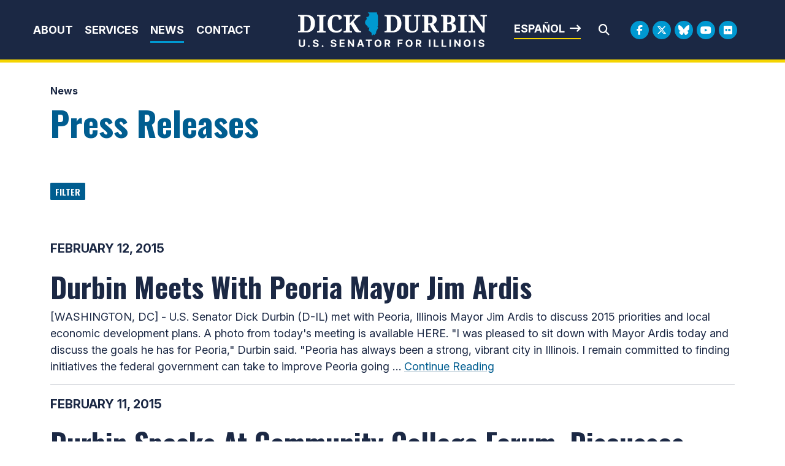

--- FILE ---
content_type: text/html;charset=UTF-8
request_url: https://www.durbin.senate.gov/newsroom/press-releases?PageNum_rs=370
body_size: 21148
content:

	
	
	
	
	
	
	
	
	


	


    
	

		
		

		



		
		
			 
		    	
			
		
		

		
		

		

		
		

		 
		 
		 	
		 
                

                    

		
        
		

		
			

			
		

		
		

		
		

		

		
    
	   










 
 
 
 


 
 



	



	



	








	











	


	


	




	









	
	

	
	






	
	
	

















<!DOCTYPE html>
<!--[if lt IE 7 ]><html lang="en" class="no-js ie ie6"> <![endif]-->
<!--[if IE 7 ]><html lang="en" class="no-js ie ie7"> <![endif]-->
<!--[if IE 8 ]><html lang="en" class="no-js ie ie8"> <![endif]-->
<!--[if IE 9 ]><html lang="en" class="no-js ie ie9"> <![endif]-->
<!--[if IE 10 ]><html lang="en" class="no-js ie ie10"> <![endif]-->
<!--[if IE 11 ]><html lang="en" class="no-js ie ie11"> <![endif]-->
<!--[if gt IE 11]><html lang="en" class="no-js ie"> <![endif]-->
<!--[if !(IE) ]><!-->
<html lang="en" class="no-js">
<!--<![endif]-->

	<head>
		<meta charset="UTF-8">
		<meta http-equiv="X-UA-Compatible" content="IE=edge,chrome=1">


		<meta name="viewport" content="width=device-width, initial-scale=1.0">

		

		
		

		<title>Press Releases | News | U.S. Senator Dick Durbin of Illinois</title>

		
		
			<meta name="twitter:card" content="summary_large_image" />
		

		
		
			
		
		
			
		
		
		
		<meta name="twitter:title" content="Press Releases | News | U.S. Senator Dick Durbin of Illinois" />
		


		
		
		
		

		


		
		
			
			

			
		

		

		
			<meta property="og:url" content="https://www.durbin.senate.gov/newsroom/press-releases" />
		

		
		
			<meta property="og:image" content="https://www.durbin.senate.gov/themes/durbin/images/sharelogo.jpg" />
			<meta name="twitter:image" content="https://www.durbin.senate.gov/themes/durbin/images/sharelogo.jpg" />
		

		
			
		
		
		
			<meta property="og:title" content="Press Releases | U.S. Senator Dick Durbin of Illinois" />
			

		
			<meta property="og:description" content="The Official U.S. Senate website of Dick Durbin" />
			<meta name="twitter:description" content="The Official U.S. Senate website of Dick Durbin" />
		

		
		

		
	

	
		<link href="https://www.durbin.senate.gov/themes/durbin/images/favicon.ico" rel="Icon" type="image/x-icon"/>


<script src="/themes/default_v7/scripts/jquery.min.js"></script>
<script src="/themes/default_v7/includes/bootstrap/js/bootstrap.bundle.min.js"></script>
<script src="/themes/default_v7/scripts/jquery.html5-placeholder-shim.js"></script>



	<link rel="stylesheet" href="/themes/default_v7/includes/bootstrap/css/bootstrap.min.css">
	<link rel="stylesheet" href="/themes/default_v7/scripts/font-awesome/css/all.min.css">


		
		
				<link rel="stylesheet" href="/themes/durbin/styles/common.css?cachebuster=1739309436">
		





		<!--[if lte IE 6]>
			<link rel="stylesheet" href="http://universal-ie6-css.googlecode.com/files/ie6.1.1.css" media="screen, projection">
		<![endif]-->

		
		

		
		

		
		
		

		

	



	<link rel="preconnect" href="https://fonts.googleapis.com">
<link rel="preconnect" href="https://fonts.gstatic.com" crossorigin>
<link href="https://fonts.googleapis.com/css2?family=Inter:ital,opsz,wght@0,14..32,100..900;1,14..32,100..900&family=Noto+Serif:ital,wght@0,100..900;1,100..900&family=Oswald:wght@200..700&display=swap" rel="stylesheet">

<script src="https://cdnjs.cloudflare.com/ajax/libs/gsap/3.11.5/gsap.min.js"></script>
<script src="https://cdnjs.cloudflare.com/ajax/libs/gsap/3.11.5/ScrollTrigger.min.js"></script>



<script type="text/javascript">
        function googleTranslateElementInit() {
            new google.translate.TranslateElement({pageLanguage: 'en'}, 'google_translate_element');
        }
    </script>
    <script src="https://translate.google.com/translate_a/element.js?cb=googleTranslateElementInit"></script>







	


	

	

	




    



	


		

		

		



	
	



</head>
<body  id="newsroom" class="senatorx bg4  newsroom ">
<a href="#aria-skip-nav" class="sr-only">Skip to content</a>




	


	


<!--googleoff: all-->

	<div class="modal fade" id="NavMobileModal">
	  <div class="modal-dialog modal-lg">
		<div class="modal-content">
			<div class="modal-header">
				<a  class="close rounded-circle shadow-sm" data-bs-dismiss="modal"><span aria-hidden="true"><i class="fas fa-times"></i></span><span class="sr-only">Close</span></a>
			  </div>
		  <div class="modal-body">
		   <ul class="nav nav-pills flex-column text-center" id="modal-nav">
			   
				
					<li  class="nav-item home">
						<a href="/">Home</a>
					</li>
				
					
						
						
						
						
						
							
							
							
							
						
						
							
								
							
							
							
								
							
								
							
								
							
								
							
							
						
				
					<li class="nav-item dropdown no-descriptions">  
					<span class="topnavitems">
						<a href="https://www.durbin.senate.gov/about" >About</a>
						<a alt="Toggle for About" class="btn btn-toggle-dropdown" aria-expanded="false" data-bs-toggle="dropdown" data-bs-target="#nav42F5F5FC-4040-F985-52CD-26CBD5B79056"><i class="fa-solid fa-circle-plus"></i></a>
					</span>
						
							
								

		
		
			
			
			
			
			
				
					
						<ul class="dropdown-menu collapse" id="nav42F5F5FC-4040-F985-52CD-26CBD5B79056" data-bs-parent="#modal-nav">
					
					
					
					
						
						
						
						
						
						
								
								
						
						<li class="">
							
							<a href="https://www.durbin.senate.gov/about-dick-durbin">About Dick Durbin </a>
							

		
		
			
			
			
			
			
		

		

		
						</li>
					
					
						
						
						
						
						
						
								
								
						
						<li class="">
							
							<a href="https://www.durbin.senate.gov/about/committees-assignments">Committee Assignments </a>
							

		
		
			
			
			
			
			
		

		

		
						</li>
					
					
						
						
						
						
						
						
								
								
						
						<li class="">
							
							<a href="https://www.durbin.senate.gov/about/illinois">About Illinois </a>
							

		
		
			
			
			
			
			
		

		

		
						</li>
					
					
						
						
						
						
						
						
								
								
						
						<li class="">
							
							<a href="https://www.durbin.senate.gov/issues-landing">Issues </a>
							

		
		
			
			
			
			
			
		

		

		
						</li>
					

					
						</ul>
					
				
			
		

		

		
	
							
						
					</li>
					
				
					
						
						
						
						
						
							
							
							
							
						
						
							
								
							
							
							
								
									
									
							
						
				
					<li class="nav-item dropdown ">  
					<span class="topnavitems">
						<a href="https://www.durbin.senate.gov/help/" >Services</a>
						<a alt="Toggle for Services" class="btn btn-toggle-dropdown" aria-expanded="false" data-bs-toggle="dropdown" data-bs-target="#nav43191D77-4040-F985-52CD-E657F9F39B3B"><i class="fa-solid fa-circle-plus"></i></a>
					</span>
						
							
								

		
		
			
			
			
			
			
				
					
						<ul class="dropdown-menu collapse" id="nav43191D77-4040-F985-52CD-E657F9F39B3B" data-bs-parent="#modal-nav">
					
					
					
					
						
						
						
						
						
						
								
								
						
						<li class="">
							
							<a href="https://www.durbin.senate.gov/help/services">Federal Agency Assistance </a>
							

		
		
			
			
			
			
			
		

		

		
						</li>
					
					
						
						
						
						
						
						
								
								
						
						<li class="">
							
							<a href="https://www.durbin.senate.gov/help/scheduling-requests">Scheduling Request </a>
							

		
		
			
			
			
			
			
		

		

		
						</li>
					
					
						
						
						
						
						
						
								
								
						
						<li class="">
							
							<a href="https://www.durbin.senate.gov/help/academy/">Academy Nominations </a>
							

		
		
			
			
			
			
			
		

		

		
						</li>
					
					
						
						
						
						
						
						
								
								
						
						<li class="">
							
							<a href="https://www.durbin.senate.gov/help/internships">Internships </a>
							

		
		
			
			
			
			
			
		

		

		
						</li>
					
					
						
						
						
						
						
						
								
								
						
						<li class="">
							
							<a href="https://www.durbin.senate.gov/help/request-a-flag">Flag Requests </a>
							

		
		
			
			
			
			
			
		

		

		
						</li>
					
					
						
						
						
						
						
						
								
								
						
						<li class="">
							
							<a href="https://www.durbin.senate.gov/help/visiting">Visit Washington, D.C. </a>
							

		
		
			
			
			
			
			
		

		

		
						</li>
					
					
						
						
						
						
						
						
								
								
						
						<li class="">
							
							<a href="https://www.durbin.senate.gov/help/more">More </a>
							

		
		
			
			
			
			
			
		

		

		
						</li>
					
					
						
						
						
						
						
						
								
								
						
						<li class="">
							
							<a href="https://www.durbin.senate.gov/issues/fy26-congressionally-directed-spending-disclosures">FY26 Congressionally Directed Spending Disclosures </a>
							

		
		
			
			
			
			
			
		

		

		
						</li>
					

					
						</ul>
					
				
			
		

		

		
	
							
						
					</li>
					
				
					
						
						
						
							
						
						
						
							
								
							
							
							
							
						
						
							
								
							
							
							
								
							
								
							
								
							
							
						
				
					<li class="nav-item selected dropdown no-descriptions">  
					<span class="topnavitems">
						<a href="https://www.durbin.senate.gov/newsroom" >News</a>
						<a alt="Toggle for News" class="btn btn-toggle-dropdown" aria-expanded="false" data-bs-toggle="dropdown" data-bs-target="#nav866992C0-4040-F985-52CD-2B81ACE8C0D1"><i class="fa-solid fa-circle-plus"></i></a>
					</span>
						
							
								

		
		
			
			
			
			
			
				
					
						<ul class="dropdown-menu collapse" id="nav866992C0-4040-F985-52CD-2B81ACE8C0D1" data-bs-parent="#modal-nav">
					
					
					
					
						
						
						
						
						
						
								
								
						
						<li class="highlight">
							
							<a href="https://www.durbin.senate.gov/newsroom/press-releases">Press Releases </a>
							

		
		
			
			
			
			
			
		

		

		
						</li>
					
					
						
						
						
						
						
						
								
								
						
						<li class="">
							
							<a href="https://www.durbin.senate.gov/newsroom/photos">Photo Gallery </a>
							

		
		
			
			
			
			
			
		

		

		
						</li>
					
					
						
						
						
						
						
						
								
								
						
						<li class="">
							
							<a href="https://www.durbin.senate.gov/newsroom/video">Video Gallery </a>
							

		
		
			
			
			
			
			
		

		

		
						</li>
					

					
						</ul>
					
				
			
		

		

		
	
							
						
					</li>
					
				
					
						
						
						
						
						
						
							
							
							
							
						
				
					<li class="nav-item no-descriptions">  
					<span class="topnavitems">
						<a href="https://www.durbin.senate.gov/contact/" >Contact</a>
						<a alt="Toggle for Contact" class="btn btn-toggle-dropdown" aria-expanded="false" data-bs-toggle="dropdown" data-bs-target="#nav96AC3827-4040-F985-52CD-D5B6C988CE02"><i class="fa-solid fa-circle-plus"></i></a>
					</span>
						
					</li>
					
				
					
				
					
				
					
				
					
				
					
				
				
			</ul>
		  </div>
		</div>
	  </div>
	</div>

	<script>
		document.addEventListener('DOMContentLoaded', function () {
			var toggleButtons = document.querySelectorAll('.btn-toggle-dropdown');
		
			toggleButtons.forEach(function(toggleButton) {
				var dropdownMenuId = toggleButton.getAttribute('data-bs-target');
				var dropdownMenu = document.querySelector(dropdownMenuId);
		
				toggleButton.addEventListener('click', function () {
					var isExpanded = toggleButton.getAttribute('aria-expanded') === 'true';
					toggleButton.setAttribute('aria-expanded', !isExpanded);
					toggleButton.querySelector('i').className = isExpanded ? 'fa-solid fa-circle-plus' : 'fa-solid fa-circle-minus';
					$(dropdownMenu).collapse('toggle'); // Use Bootstrap's collapse plugin
				});
			});

		});
		</script>
	
	
	<div class="modal fade" id="SearchModal">
	
		<div class="modal-dialog modal-lg">
			<div class="modal-content">
				<div class="modal-header">
					<a  class="close rounded-circle shadow-sm" data-bs-dismiss="modal"><span aria-hidden="true"><i class="fas fa-times"></i></span><span class="sr-only">Close</span></a>
				  </div>
			
				<div class="modal-body">
					<div id="searchpopup">
						
						
						
						
						
						
						
						
						
						
						
						
						
						
						
						
						
						
						
						
						
						
						
						
						
						
						
						
						
						
						
						<form aria-label="search field" id="sitesearchmodal" role="search" method="get" action="/search" class="pull-right form-inline">
							<label for="search-fieldmodal" style="text-indent:-9000px;display:none;">Mobile Site Search</label>
							<input type="search" id="search-fieldmodal" name="q" placeholder="Search">
							<input type="hidden" name="access" value="p" />
							<input type="hidden" name="as_dt" value="i" />
							<input type="hidden" name="as_epq" value="" />
							<input type="hidden" name="as_eq" value="" />
							<input type="hidden" name="as_lq" value="" />
							<input type="hidden" name="as_occt" value="any" />
							<input type="hidden" name="as_oq" value="" />
							<input type="hidden" name="as_q" value="" />
							<input type="hidden" name="as_sitesearch" value="" />
							<input type="hidden" name="client" value="" />
							<input type="hidden" name="sntsp" value="0" />
							<input type="hidden" name="filter" value="0" />
							<input type="hidden" name="getfields" value="" />
							<input type="hidden" name="lr" value="" />
							<input type="hidden" name="num" value="15" />
							<input type="hidden" name="numgm" value="3" />
							<input type="hidden" name="oe" value="UTF8" />
							<input type="hidden" name="output" value="xml_no_dtd" />
							<input type="hidden" name="partialfields" value="" />
							<input type="hidden" name="proxycustom" value="" />
							<input type="hidden" name="proxyreload" value="0" />
							<input type="hidden" name="proxystylesheet" value="default_frontend" />
							<input type="hidden" name="requiredfields" value="" />
							<input type="hidden" name="sitesearch" value="" />
							<input type="hidden" name="sort" value="date:D:S:d1" />
							<input type="hidden" name="start" value="0" />
							<input type="hidden" name="ud" value="1" />
							<button aria-label="search" type="submit"><span class="search">SEARCH</span></button>
						</form>
					</div>
				</div>
			</div>
		</div>
	</div>







	<div id="header" class="interior">

		<div id="siteheader">
				<div  class="header-holder">
			
					<div class="header-nav-holder">
						<div class="nav-hold right-slide-search inline-item">
							<!--googleoff: all-->





<div class="navbar">
		<nav aria-label="Main Desktop Menu">
       <ul class="nav nav-pills nav-justified hidden-xs hidden-sm hidden-xxs" id="main-nav">
       	
				
				
					
						
						
						
						
						
							
							
							
							
						
						
							
								
							
							
							
								
							
								
							
								
							
								
							
							
						
					<li class="dropdown no-descriptions">  <a href="https://www.durbin.senate.gov/about" >About</a>
						
							
								

		
		
			
			
			
			
			
				
					
						<ul class="dropdown-menu collapse" id="nav42F5F5FC-4040-F985-52CD-26CBD5B79056" data-bs-parent="#modal-nav">
					
					
					
					
						
						
						
						
						
						
								
								
						
						<li class="">
							
							<a href="https://www.durbin.senate.gov/about-dick-durbin">About Dick Durbin </a>
							

		
		
			
			
			
			
			
		

		

		
						</li>
					
					
						
						
						
						
						
						
								
								
						
						<li class="">
							
							<a href="https://www.durbin.senate.gov/about/committees-assignments">Committee Assignments </a>
							

		
		
			
			
			
			
			
		

		

		
						</li>
					
					
						
						
						
						
						
						
								
								
						
						<li class="">
							
							<a href="https://www.durbin.senate.gov/about/illinois">About Illinois </a>
							

		
		
			
			
			
			
			
		

		

		
						</li>
					
					
						
						
						
						
						
						
								
								
						
						<li class="">
							
							<a href="https://www.durbin.senate.gov/issues-landing">Issues </a>
							

		
		
			
			
			
			
			
		

		

		
						</li>
					

					
						</ul>
					
				
			
		

		

		
	
							
						
					</li>
					
				
					
						
						
						
						
						
							
							
							
							
						
						
							
								
							
							
							
								
									
									
							
						
					<li class="dropdown multiple-descriptions">  <a href="https://www.durbin.senate.gov/help/" >Services</a>
						
							
								

		
		
			
			
			
			
			
				
					
						<ul class="dropdown-menu collapse" id="nav43191D77-4040-F985-52CD-E657F9F39B3B" data-bs-parent="#modal-nav">
					
					
					
					
						
						
						
						
						
						
								
								
						
						<li class="">
							
							<a href="https://www.durbin.senate.gov/help/services">Federal Agency Assistance </a>
							

		
		
			
			
			
			
			
		

		

		
						</li>
					
					
						
						
						
						
						
						
								
								
						
						<li class="">
							
							<a href="https://www.durbin.senate.gov/help/scheduling-requests">Scheduling Request </a>
							

		
		
			
			
			
			
			
		

		

		
						</li>
					
					
						
						
						
						
						
						
								
								
						
						<li class="">
							
							<a href="https://www.durbin.senate.gov/help/academy/">Academy Nominations </a>
							

		
		
			
			
			
			
			
		

		

		
						</li>
					
					
						
						
						
						
						
						
								
								
						
						<li class="">
							
							<a href="https://www.durbin.senate.gov/help/internships">Internships </a>
							

		
		
			
			
			
			
			
		

		

		
						</li>
					
					
						
						
						
						
						
						
								
								
						
						<li class="">
							
							<a href="https://www.durbin.senate.gov/help/request-a-flag">Flag Requests </a>
							

		
		
			
			
			
			
			
		

		

		
						</li>
					
					
						
						
						
						
						
						
								
								
						
						<li class="">
							
							<a href="https://www.durbin.senate.gov/help/visiting">Visit Washington, D.C. </a>
							

		
		
			
			
			
			
			
		

		

		
						</li>
					
					
						
						
						
						
						
						
								
								
						
						<li class="">
							
							<a href="https://www.durbin.senate.gov/help/more">More </a>
							

		
		
			
			
			
			
			
		

		

		
						</li>
					
					
						
						
						
						
						
						
								
								
						
						<li class="">
							
							<a href="https://www.durbin.senate.gov/issues/fy26-congressionally-directed-spending-disclosures">FY26 Congressionally Directed Spending Disclosures </a>
							

		
		
			
			
			
			
			
		

		

		
						</li>
					

					
						</ul>
					
				
			
		

		

		
	
							
						
					</li>
					
				
					
						
						
						
							
						
						
						
							
								
							
							
							
							
						
						
							
								
							
							
							
								
							
								
							
								
							
							
						
					<li class="selected dropdown no-descriptions">  <a href="https://www.durbin.senate.gov/newsroom" >News</a>
						
							
								

		
		
			
			
			
			
			
				
					
						<ul class="dropdown-menu collapse" id="nav866992C0-4040-F985-52CD-2B81ACE8C0D1" data-bs-parent="#modal-nav">
					
					
					
					
						
						
						
						
						
						
								
								
						
						<li class="highlight">
							
							<a href="https://www.durbin.senate.gov/newsroom/press-releases">Press Releases </a>
							

		
		
			
			
			
			
			
		

		

		
						</li>
					
					
						
						
						
						
						
						
								
								
						
						<li class="">
							
							<a href="https://www.durbin.senate.gov/newsroom/photos">Photo Gallery </a>
							

		
		
			
			
			
			
			
		

		

		
						</li>
					
					
						
						
						
						
						
						
								
								
						
						<li class="">
							
							<a href="https://www.durbin.senate.gov/newsroom/video">Video Gallery </a>
							

		
		
			
			
			
			
			
		

		

		
						</li>
					

					
						</ul>
					
				
			
		

		

		
	
							
						
					</li>
					
				
					
						
						
						
						
						
						
							
							
							
							
						
					<li class="no-descriptions">  <a href="https://www.durbin.senate.gov/contact/" >Contact</a>
						
					</li>
					
				
					
				
					
				
					
				
					
				
					
				
				
			</ul>
		</nav>

		
		<a class="togglemenu hidden-md hidden-lg" data-bs-toggle="modal" data-bs-target="#NavMobileModal">

			<i class="fas fa-bars"></i>
			<span class="hidden">MENU</span>

		</a>
	</div>

<!--googleon: all-->

						</div>

						<div class="logo-holder">
							<a href = "/" class = "logo-hold top-left inline-item" >
								<h1 class="sr-only">Senator Dick Durbin</h1>
								<img alt="Header internal site logo" id="homelogo" class = "top-logo" src = "/themes/durbin/images/logo.svg">
							</a>
						</div>
							
						<div class="right-holder">
							<div class="esbutton">
								<a href="#" id="translateButton" class="textarrow spanish" onclick="translatePage()">Español</a>
							</div>
							<div class = "searchbar">
								<a class="srchbutton hidden-xs hidden-sm hidden-xxs">
    <i class="searchbutton fas fa-search"></i>
</a>
<a class="srchbuttonmodal hidden-md hidden-lg" data-bs-toggle="modal" data-bs-target="#SearchModal">
    <i class="fas fa-search"></i>
    <span class="hidden">Modal Search Button</span>
</a>
<div id="search">
    
    
    
    
    
    
    
    
    
    
    
    
    
    
    
    
    
    
    
    
    
    
    
    
    
    
    
    
    
    
    
    <form id="sitesearch" role="search" method="get" action="/search" class="form-inline">
        <label for="search-field" style="text-indent:-9000px;">Mobile Site Search</label>
        <input type="search" id="search-field" name="q" placeholder="Search">
        <input type="hidden" name="access" value="p" />
        <input type="hidden" name="as_dt" value="i" />
        <input type="hidden" name="as_epq" value="" />
        <input type="hidden" name="as_eq" value="" />
        <input type="hidden" name="as_lq" value="" />
        <input type="hidden" name="as_occt" value="any" />
        <input type="hidden" name="as_oq" value="" />
        <input type="hidden" name="as_q" value="" />
        <input type="hidden" name="as_sitesearch" value="" />
        <input type="hidden" name="client" value="" />
        <input type="hidden" name="sntsp" value="0" />
        <input type="hidden" name="filter" value="0" />
        <input type="hidden" name="getfields" value="" />
        <input type="hidden" name="lr" value="" />
        <input type="hidden" name="num" value="15" />
        <input type="hidden" name="numgm" value="3" />
        <input type="hidden" name="oe" value="UTF8" />
        <input type="hidden" name="output" value="xml_no_dtd" />
        <input type="hidden" name="partialfields" value="" />
        <input type="hidden" name="proxycustom" value="" />
        <input type="hidden" name="proxyreload" value="0" />
        <input type="hidden" name="proxystylesheet" value="default_frontend" />
        <input type="hidden" name="requiredfields" value="" />
        <input type="hidden" name="sitesearch" value="" />
        <input type="hidden" name="sort" value="date:D:S:d1" />
        <input type="hidden" name="start" value="0" />
        <input type="hidden" name="ud" value="1" />
        <button type="submit" aria-label="Submit Search">
            <i class="fas fa-search"></i><span class="sr-only">Submit Search</span>
        </button>
        <a class="closesearch hidden-xs hidden-sm hidden-xxs">
            <i class="searchbutton fas fa-times"></i>
        </a>
    </form>
</div>
<script type="text/javascript">
    $( ".srchbutton" ).click(function(e) {

        // NOTE: sometimes the search body page has an id of search; so we specifically target the div
        $( "div#search" ).toggleClass( "showme" );

        if ($( "div#search" ).hasClass( "showme" )){
        //	$( ".nav" ).addClass('fade-out');
            $( ".togglemenu" ).fadeOut( 0 );
            $( "div#search #sitesearch #search-field").focus();
        }else{
            //$( ".nav" ).removeClass('fade-out')
            $( ".togglemenu" ).delay( 300 ).fadeIn( 300 );
        };
       
    });

    $( ".closesearch" ).click(function(e) {
        $( "div#search" ).removeClass( "showme" );
    });
</script>
							</div>
							<div class = "social__links social__links--top">
									<ul class = "social-list list-inline list-unstyled">
  <li class = "list-inline-item"><a class="facebook" aria-label="Facebook Logo" href= "https://www.facebook.com/SenatorDurbin" target = "_blank"><i class="fa-brands fa-facebook-f"></i><span class="hidden">Facebook Logo</span></a></li>
  <li class = "list-inline-item"><a class="twitter" aria-label="Twitter Logo" href= "https://twitter.com/SenatorDurbin" target = "_blank"><i class="fa-brands fa-x-twitter"></i><span class="hidden">Twitter Logo</span></a></li>
  <li class = "list-inline-item"><a class="flickr" href = "https://bsky.app/profile/durbin.senate.gov" target = "_blank"><i class="fa-brands fa-bluesky"></i></i><span class="hidden">Bluesky Logo</span></a></li>
  <li class = "list-inline-item"><a class="youtube" aria-label="Youtube Logo" href= "https://www.youtube.com/user/SenatorDurbin" target = "_blank"><i class="fa-brands fa-youtube"></i></i><span class="hidden">Youtube Logo</span></a></li>
  
   <li class = "list-inline-item"><a class="flickr" href = "https://www.flickr.com/photos/senatordurbin/" target = "_blank"><i class="fa-brands fa-flickr"></i></i><span class="hidden">Flickr Logo</span></a></li>
</ul>
							</div>
						</div>
					</div>
				</div>
		</div>
		

<div id="google_translate_element" style="display:none;"></div>
<script>
    function translatePage() {
        const selectField = document.querySelector('.goog-te-combo');
        if (selectField) {
            selectField.value = 'es'; // Replace 'es' with the desired language code (e.g., 'fr' for French)
            selectField.dispatchEvent(new Event('change'));
        }
    }
</script>
</div>


<div id="aria-skip-nav"></div>










	



	
	<div id="content" role="main">







	

	
	
		
		
	













	
	<div class="container" id="main_container">
	







<div class='breadcrumb' role='region' aria-label='Breadcrumbs' id='breadcrumb'><div class='breadcrumb__holder--list list-inline'><div class='breadcrumb__holder--listitem list-inline-item'><a href='https://www.durbin.senate.gov/'>Home</a></div><div class='breadcrumb__holder--listitem list-inline-item'><a href='https://www.durbin.senate.gov/newsroom'>News</a></div></div></div>



	




<div class="one_column row">


	
	




	

	<div class="clearfix col-md-12" id="main_column">




	





	
	








	


	
	
	<h1 class="main_page_title">Press Releases</h1>
	<div id="filterbuttons">
		<a class="btn btn-sm" id="launchfilter" data-bs-toggle="modal" data-bs-target="#filtermodal">
			<span class="glyphicon glyphicon-filter"></span> Filter
		</a>
		
	</div>




	
	<div id="sam-main" class="amend-textarea">
		
	

	

	

	
	
	
	
	
	


		
		
		
		
		
		
			
			
   			
			
		
		
		
			
			
			
	</div>





	<div class="row">
		

		<div class="col-sm-12">
			
				
				
					
					


				

				



				























	  






















  





   
   
       
       
       
       
       
       
   
       
       
       
       
       
       
   
       
       
       
       
       
       
   
       
       
       
       
       
       
   
       
       
       
       
       
       
   
       
       
       
       
       
       
   
       
       
       
       
       
       
   
       
       
       
       
       
       
   
       
       
       
       
       
       
   
       
       
       
       
       
       
   
       
       
       
       
       
       
   
       
       
       
       
       
       
   
       
       
       
       
       
       
   
       
       
       
       
       
       
   
       
       
       
       
       
       
   
       
       
       
       
       
       
   
       
       
       
       
       
       
   

  
  


  
  

  
 	      
 	     
		

		

  

   


    

	 

    

    



    

    

      


  
    
      
        
        
    
      
        
      
    
      
        
      
    
      
        
      
    
      
        
      
    
      
        
      
    
      
        
      
    
      
        
      
    
    
  










  
  

    
    
      
    
  

    









  




  
  
    
  
  
                      

    

    

    

  


					
					

						
							
							
							
							
							
							
							
							
						

					
						
						
						
						
							
						
					


				
			
			<div id="newscontent">

				<div id="press">

					
					<!-- googleoff:all -->
					

						
						<span class="date black">February 12, 2015</span>
						<h2 class="title">
							
							<a href="/newsroom/press-releases/durbin-meets-with-peoria-mayor-jim-ardis">Durbin Meets With Peoria Mayor Jim Ardis</a>
						

						</h2>
						
						
						























	  






















  





    

    
						
							
							

	



	

	

	

	 
	

	

			


		








	

	

	

	

	

	





		

		
			

		

		
		
		
		
		
		
		
		
		

		
		

        
			
		

		
		
			
		


		

		
								
									
							<p class="summary">[WASHINGTON, DC] - U.S. Senator Dick Durbin (D-IL) met with Peoria, Illinois Mayor Jim Ardis to discuss 2015 priorities and local economic development plans. A photo from today's meeting is available HERE.

"I was pleased to sit down with Mayor Ardis today and discuss the goals he has for Peoria," Durbin said. "Peoria has always been a strong, vibrant city in Illinois. I remain committed to finding initiatives the federal government can take to improve Peoria going &hellip;&nbsp;<a href="/newsroom/press-releases/durbin-meets-with-peoria-mayor-jim-ardis">Continue&nbsp;Reading</a></p>
						

					

						

							<hr>
						
						<span class="date black">February 11, 2015</span>
						<h2 class="title">
							
							<a href="/newsroom/press-releases/durbin-speaks-at-community-college-forum-discusses-student-loan-debt-for-profit-colleges-and-affordable-textbooks">Durbin Speaks At Community College Forum, Discusses Student Loan Debt, For-Profit Colleges, And Affordable Textbooks</a>
						

						</h2>
						
						
						























	  






















  





    

    
						
							
							

	



	

	

	

	 
	

	

			


		








	

	

	

	

	

	





		

		
			

		

		
		
		
		
		
		
		
		
		

		
		

        
			
		

		
		
			
		


		

		
								
									
							<p class="summary">[WASHINGTON, DC] - U.S. Senator Dick Durbin (D-IL) today spoke to leaders from community colleges around the country who were in Washington, D.C. for the Association of Community College Trustees annual national legislative summit. Durbin discussed higher education issues including student loan debt, for-profit college oversight, and affordable textbooks. A photo from the meeting is available HERE.
"If we expect our economy to grow, a generation of students cannot be saddled with crushing &hellip;&nbsp;<a href="/newsroom/press-releases/durbin-speaks-at-community-college-forum-discusses-student-loan-debt-for-profit-colleges-and-affordable-textbooks">Continue&nbsp;Reading</a></p>
						

					

						

							<hr>
						
						<span class="date black">February 11, 2015</span>
						<h2 class="title">
							
							<a href="/newsroom/press-releases/durbin-launches-new-and-improved-website">Durbin Launches New And Improved Website</a>
						

						</h2>
						
						
						























	  






















  





    

    
						
							
							

	



	

	

	

	 
	

	

			


		








	

	

	

	

	

	





		

		
			

		

		
		
		
		
		
		
		
		
		

		
		

        
			
		

		
		
			
		


		

		
								
									
							<p class="summary">[WASHINGTON, D.C] - U.S. Senator Dick Durbin (D-IL) announced today that he has launched a new, upgraded website which will be more user-friendly and expand services to Illinois constituents. In addition to many new features, the new site was built with dynamic page re-sizing software which will improve viewing experiences for people using a mobile device. The web address for the new site is durbin.senate.gov. 

"Our new and improved website will make it even easier for Illinoisans to &hellip;&nbsp;<a href="/newsroom/press-releases/durbin-launches-new-and-improved-website">Continue&nbsp;Reading</a></p>
						

					

						

							<hr>
						
						<span class="date black">February 11, 2015</span>
						<h2 class="title">
							
							<a href="/newsroom/press-releases/durbin-calls-on-epa-to-move-quickly-on-renewable-fuel-standard-proposal">Durbin Calls On EPA To Move Quickly On Renewable Fuel Standard Proposal</a>
						

						</h2>
						
						
						























	  






















  





    

    
						
							
							

	



	

	

	

	 
	

	

			


		








	

	

	

	

	

	





		

		
			

		

		
		
		
		
		
		
		
		
		

		
		

        
			
		

		
		
			
		


		

		
								
									
							<p class="summary">[WASHINGTON, D.C.] - Following a meeting with leading biofuels coalition Fuels America, U.S. Senators Dick Durbin (D-IL) called on the U.S. Environmental Protection Agency (EPA) to move expeditiously in setting production levels under the Renewable Fuel Standard (RFS) for 2014, and to move ahead on these levels for 2015 and 2016. A photo of today's meeting will be available shortly here.

Earlier this week, Durbin joined a bipartisan group of 32 Senators in pressing the EPA to live up to its &hellip;&nbsp;<a href="/newsroom/press-releases/durbin-calls-on-epa-to-move-quickly-on-renewable-fuel-standard-proposal">Continue&nbsp;Reading</a></p>
						

					

						

							<hr>
						
						<span class="date black">February 11, 2015</span>
						<h2 class="title">
							
							<a href="/newsroom/press-releases/durbin-blumenthal-reed-brown-introduce-legislation-to-close-tobacco-tax-loopholes">Durbin, Blumenthal, Reed, Brown Introduce Legislation To Close Tobacco Tax Loopholes</a>
						

						</h2>
						
						
						























	  






















  





    

    
						
							
							

	



	

	

	

	 
	

	

			


		








	

	

	

	

	

	





		

		
			

		

		
		
		
		
		
		
		
		
		

		
		

        
			
		

		
		
			
		


		

		
								
									
							<p class="summary">[WASHINGTON, D.C.] - U.S. Senator Dick Durbin (D-IL) was joined today by Senators Richard Blumenthal (D-CT), Jack Reed (D-RI), and Sherrod Brown (D-OH) in introducing the Tobacco Tax Equity Act to close loopholes in the tax code that have been exploited by the tobacco industry to avoid regulation and paying taxes for their products. This legislation would establish tax parity across all tobacco products, including new products determined to be a tobacco product by the U.S. Food and Drug &hellip;&nbsp;<a href="/newsroom/press-releases/durbin-blumenthal-reed-brown-introduce-legislation-to-close-tobacco-tax-loopholes">Continue&nbsp;Reading</a></p>
						

					

						

							<hr>
						
						<span class="date black">February 11, 2015</span>
						<h2 class="title">
							
							<a href="/newsroom/press-releases/durbin-its-only-right-pullman-be-preserved-and-honored-as-part-of-our-national-park-system">Durbin: It's Only Right Pullman Be Preserved And Honored As Part Of Our National Park System</a>
						

						</h2>
						
						
						























	  






















  





    

    
						
							
							

	



	

	

	

	 
	

	

			


		








	

	

	

	

	

	





		

		
			

		

		
		
		
		
		
		
		
		
		

		
		

        
			
		

		
		
			
		


		

		
								
									
							<p class="summary">[WASHINGTON, DC] - U.S. Senator Dick Durbin (D-IL) today spoke on the floor of the U.S. Senate regarding news that President Obama will designate a portion of Chicago's Pullman Historic District as a National Monument, making it a unit of the National Park System. Durbin, Sen. Mark Kirk (R-IL) and U.S. Representative Robin Kelly (D-IL) have been working together to secure national park status for the architecturally unique neighborhood which played important roles in America's railroad, &hellip;&nbsp;<a href="/newsroom/press-releases/durbin-its-only-right-pullman-be-preserved-and-honored-as-part-of-our-national-park-system">Continue&nbsp;Reading</a></p>
						

					

						

							<hr>
						
						<span class="date black">February 10, 2015</span>
						<h2 class="title">
							
							<a href="/newsroom/press-releases/durbin-meets-with-leaders-from-illinois-community-colleges-to-discuss-higher-education-issues">Durbin Meets With Leaders From Illinois Community Colleges To Discuss Higher Education Issues</a>
						

						</h2>
						
						
						























	  






















  





    

    
						
							
							

	



	

	

	

	 
	

	

			


		








	

	

	

	

	

	





		

		
			

		

		
		
		
		
		
		
		
		
		

		
		

        
			
		

		
		
			
		


		

		
								
									
							<p class="summary">[WASHINGTON, DC] - U.S. Senator Dick Durbin (D-IL) today with leaders from Illinois community colleges to discuss higher education issues including for-profit college oversight, the President's community college tuition proposal, and the overall state of Illinois' community colleges. U.S. Senator Mark Kirk (R-IL) also attended today's meeting. A photo is available HERE.
"After high school, while a student is deciding what to do next, the local community college is often a great place to &hellip;&nbsp;<a href="/newsroom/press-releases/durbin-meets-with-leaders-from-illinois-community-colleges-to-discuss-higher-education-issues">Continue&nbsp;Reading</a></p>
						

					

						

							<hr>
						
						<span class="date black">February 10, 2015</span>
						<h2 class="title">
							
							<a href="/newsroom/press-releases/durbin-announces-a-more-than-273-million-investment-in-chicagoland-health-care-programs-community-health-centers">Durbin Announces A More Than $27.3 Million Investment In Chicagoland Health Care Programs, Community Health Centers</a>
						

						</h2>
						
						
						























	  






















  





    

    
						
							
							

	



	

	

	

	 
	

	

			


		








	

	

	

	

	

	





		

		
			

		

		
		
		
		
		
		
		
		
		

		
		

        
			
		

		
		
			
		


		

		
								
									
							<p class="summary">[WASHINGTON, D.C.] - U.S. Senator Dick Durbin (D-IL) announced today that the U.S. Department of Health and Human Services (HHS) has awarded a total of $27,319,481 in grants to support the establishment or enhancement of several health care programs at health departments and community health centers in Chicago and Aurora, Illinois.

"Community health centers are a valuable resource for families in both rural and urban medically underserved areas. Today's funding is an important investment &hellip;&nbsp;<a href="/newsroom/press-releases/durbin-announces-a-more-than-273-million-investment-in-chicagoland-health-care-programs-community-health-centers">Continue&nbsp;Reading</a></p>
						

					

						

							<hr>
						
						<span class="date black">February 10, 2015</span>
						<h2 class="title">
							
							<a href="/newsroom/press-releases/durbin-statement-on-the-death-of-alderman-joann-thompson">Durbin Statement On The Death Of Alderman JoAnn Thompson</a>
						

						</h2>
						
						
						























	  






















  





    

    
						
							
							

	



	

	

	

	 
	

	

			


		








	

	

	

	

	

	





		

		
			

		

		
		
		
		
		
		
		
		
		

		
		

        
			
		

		
		
			
		


		

		
								
									
							<p class="summary">[WASHINGTON, D.C.] - U.S. Senator Dick Durbin (D-IL) today made the following statement after learning of the death of Alderman JoAnn Thompson.

"Today, Chicago lost a dedicated public servant. Alderman Thompson was a charismatic fixture in Chicago politics and a determined advocate for the Englewood neighborhood. She saw potential in every corner of her community and worked to create opportunities and enrich the lives of others. I am thankful to have worked with JoAnn. Loretta and I &hellip;&nbsp;<a href="/newsroom/press-releases/durbin-statement-on-the-death-of-alderman-joann-thompson">Continue&nbsp;Reading</a></p>
						

					

						

							<hr>
						
						<span class="date black">February 10, 2015</span>
						<h2 class="title">
							
							<a href="/newsroom/press-releases/durbin-kirk-kelly-celebrate-news-that-pullman-historical-district-will-become-park-of-the-national-park-system">Durbin, Kirk, Kelly Celebrate News That Pullman Historical District Will Become Park Of The National Park System</a>
						

						</h2>
						
						
						























	  






















  





    

    
						
							
							

	



	

	

	

	 
	

	

			


		








	

	

	

	

	

	





		

		
			

		

		
		
		
		
		
		
		
		
		

		
		

        
			
		

		
		
			
		


		

		
								
									
							<p class="summary">[WASHINGTON, DC] - U.S. Senators Dick Durbin (D-IL) and Mark Kirk (R-IL) and U.S. Representative Robin Kelly (D-IL) today celebrated the news that President Obama will designate a portion of Chicago's Pullman Historic District as a National Monument, making it a unit of the National Park System. The Illinois members have been working together to secure national park status for the architecturally unique neighborhood which played important roles in America's railroad, industrial and labor &hellip;&nbsp;<a href="/newsroom/press-releases/durbin-kirk-kelly-celebrate-news-that-pullman-historical-district-will-become-park-of-the-national-park-system">Continue&nbsp;Reading</a></p>
						

					

						

							<hr>
						
						<span class="date black">February 10, 2015</span>
						<h2 class="title">
							
							<a href="/newsroom/press-releases/durbin-kirk-foster-lipinski-argonne-to-receive-29-million-grant-to-help-mass-transit-systems-prepare-for-and-respond-to-emergency-events">Durbin, Kirk, Foster, Lipinski: Argonne To Receive $2.9 Million Grant To Help Mass Transit Systems Prepare For & Respond To Emergency Events</a>
						

						</h2>
						
						
						























	  






















  





    

    
						
							
							

	



	

	

	

	 
	

	

			


		








	

	

	

	

	

	





		

		
			

		

		
		
		
		
		
		
		
		
		

		
		

        
			
		

		
		
			
		


		

		
								
									
							<p class="summary">[WASHINGTON, D.C.] - U.S. Senators Dick Durbin (D-IL) and Senator Mark Kirk (R-IL) and U.S. Representatives Bill Foster (D-IL) and Dan Lipinski (D-IL) announced today that that the Department of Transportation has awarded Argonne National Laboratory a $2,890,600 grant to conduct research examining the capacity of mass transit systems to plan for and respond to emergency events. Argonne's proposal was developed in partnership with the Metra, Pace Suburban Bus Service, Illinois Department of &hellip;&nbsp;<a href="/newsroom/press-releases/durbin-kirk-foster-lipinski-argonne-to-receive-29-million-grant-to-help-mass-transit-systems-prepare-for-and-respond-to-emergency-events">Continue&nbsp;Reading</a></p>
						

					

						

							<hr>
						
						<span class="date black">February 10, 2015</span>
						<h2 class="title">
							
							<a href="/newsroom/press-releases/durbin-shares-story-of-daca-recipient-attending-loyola-university-chicagos-medical-school">Durbin Shares Story Of DACA Recipient Attending Loyola University Chicago's Medical School</a>
						

						</h2>
						
						
						























	  






















  





    

    
						
							
							

	



	

	

	

	 
	

	

			


		








	

	

	

	

	

	





		

		
			

		

		
		
		
		
		
		
		
		
		

		
		

        
			
		

		
		
			
		


		

		
								
									
							<p class="summary">[WASHINGTON, DC] - With just 17 days until the short-term funding bill for the Department of Homeland Security expires, U.S. Senator Dick Durbin (D-IL) came to the Senate Floor today to urge Senate Republicans to abandon efforts to play politics with the lives of young people impacted by immigration policies like Deferred Action for Childhood Arrivals (DACA). During his speech, Durbin shared the story of Johana Mejias, who is currently enrolled at Loyola University Chicago's Stritch School of &hellip;&nbsp;<a href="/newsroom/press-releases/durbin-shares-story-of-daca-recipient-attending-loyola-university-chicagos-medical-school">Continue&nbsp;Reading</a></p>
						

					

						

							<hr>
						
						<span class="date black">February 09, 2015</span>
						<h2 class="title">
							
							<a href="/newsroom/press-releases/durbin-votes-to-confirm-michael-botticelli-as-director-of-the-office-of-national-drug-control-policy">Durbin Votes To Confirm Michael Botticelli As Director Of The Office Of National Drug Control Policy</a>
						

						</h2>
						
						
						























	  






















  





    

    
						
							
							

	



	

	

	

	 
	

	

			


		








	

	

	

	

	

	





		

		
			

		

		
		
		
		
		
		
		
		
		

		
		

        
			
		

		
		
			
		


		

		
								
									
							<p class="summary">[WASHINGTON, D.C.] - U.S. Senator Dick Durbin (D-IL) today voted to confirm Michael Botticelli to be the Director of the Office of National Drug Control Policy (ONDCP). The Senate voted 92-0 to confirm him. Botticelli previously served as the Acting Director of ONDCP and has more than two decades of experience supporting Americans who have been affected by substance abuse disorders. Durbin met with Botticelli in December and a photo of that meeting is available HERE.
 
"I want to &hellip;&nbsp;<a href="/newsroom/press-releases/durbin-votes-to-confirm-michael-botticelli-as-director-of-the-office-of-national-drug-control-policy">Continue&nbsp;Reading</a></p>
						

					

						

							<hr>
						
						<span class="date black">February 09, 2015</span>
						<h2 class="title">
							
							<a href="/newsroom/press-releases/durbin-announces-nearly-24-million-in-transportation-funding-for-university-of-illinois-transit-project">Durbin Announces Nearly $2.4 Million In Transportation Funding For University of Illinois Transit Project</a>
						

						</h2>
						
						
						























	  






















  





    

    
						
							
							

	



	

	

	

	 
	

	

			


		








	

	

	

	

	

	





		

		
			

		

		
		
		
		
		
		
		
		
		

		
		

        
			
		

		
		
			
		


		

		
								
									
							<p class="summary">[WASHINGTON, D.C.] - U.S. Senator Dick Durbin (D-IL), announced today that the University of Illinois at Urbana-Champaign (UIUC) has been awarded $2,396,981 in funding through the Federal Transit Administration (FTA) to support research efforts at UIUC's Rail Transportation and Engineering Center (RailTEC) to improve rail safety and infrastructure in Champaign, Illinois.

"Illinois serves as a critical part of our national rail network," Durbin said. "The University of Illinois' &hellip;&nbsp;<a href="/newsroom/press-releases/durbin-announces-nearly-24-million-in-transportation-funding-for-university-of-illinois-transit-project">Continue&nbsp;Reading</a></p>
						

					

						

							<hr>
						
						<span class="date black">February 09, 2015</span>
						<h2 class="title">
							
							<a href="/newsroom/press-releases/durbin-portman-launch-senate-ukraine-caucus">Durbin, Portman Launch Senate Ukraine Caucus</a>
						

						</h2>
						
						
						























	  






















  





    

    
						
							
							

	



	

	

	

	 
	

	

			


		








	

	

	

	

	

	





		

		
			

		

		
		
		
		
		
		
		
		
		

		
		

        
			
		

		
		
			
		


		

		
								
									
							<p class="summary">[WASHINGTON, D.C.] - U.S. Senator Dick Durbin (D-IL) and Rob Portman (R-OH) announced the launch of the Senate Ukraine Caucus. The goal of the Caucus will be to strengthen the political, military, economic, and cultural relationship between the United States and Ukraine. The caucus will immediately focus on the need for a sustained U.S. commitment to Ukraine in the face of a Russian-backed separatist offensive. Durbin and Portman recently led a bipartisan group of 15 senators calling for the &hellip;&nbsp;<a href="/newsroom/press-releases/durbin-portman-launch-senate-ukraine-caucus">Continue&nbsp;Reading</a></p>
						

					

						

							<hr>
						
						<span class="date black">February 06, 2015</span>
						<h2 class="title">
							
							<a href="/newsroom/press-releases/durbin-meets-with-amtrak-president-and-board-chairman-to-discuss-passenger-rails-continued-growth">Durbin Meets With Amtrak President And Board Chairman To Discuss Passenger Rail's Continued Growth</a>
						

						</h2>
						
						
						























	  






















  





    

    
						
							
							

	



	

	

	

	 
	

	

			


		








	

	

	

	

	

	





		

		
			

		

		
		
		
		
		
		
		
		
		

		
		

        
			
		

		
		
			
		


		

		
								
									
							<p class="summary">[WASHINGTON, D.C.] - With Congress preparing to consider a legislation to reauthorize Amtrak, U.S. Senator Dick Durbin (D-IL) met yesterday with Amtrak President Joe Boardman and Chairman of the Board Anthony Coscia to discuss the continued growth of passenger rail service, and the importance of robust federal support for our national transportation network. A photo of today's meeting will be available here.
"This year, Congress faces a deadline on the future of our national transportation &hellip;&nbsp;<a href="/newsroom/press-releases/durbin-meets-with-amtrak-president-and-board-chairman-to-discuss-passenger-rails-continued-growth">Continue&nbsp;Reading</a></p>
						

					

						

							<hr>
						
						<span class="date black">February 05, 2015</span>
						<h2 class="title">
							
							<a href="/newsroom/press-releases/durbin-cummings-introduce-legislation-to-put-coordinated-federal-oversight-of-for-profit-college-industry-into-law">Durbin, Cummings Introduce Legislation To Put Coordinated Federal Oversight Of For-Profit College Industry Into Law</a>
						

						</h2>
						
						
						























	  






















  





    

    
						
							
							

	



	

	

	

	 
	

	

			


		








	

	

	

	

	

	





		

		
			

		

		
		
		
		
		
		
		
		
		

		
		

        
			
		

		
		
			
		


		

		
								
									
							<p class="summary">[WASHINGTON, D.C.] - Assistant Senate Democratic Leader, U.S. Senator Dick Durbin (D-IL) and U.S. Representative Elijah Cummings (D-MD), the Ranking Member of the House Committee on Oversight and Government Reform today introduced legislation that would put into law an interagency committee that is tasked with improving coordination in federal and state oversight of the for-profit college industry. 

In October, the Department of Education announced it would create an interagency oversight &hellip;&nbsp;<a href="/newsroom/press-releases/durbin-cummings-introduce-legislation-to-put-coordinated-federal-oversight-of-for-profit-college-industry-into-law">Continue&nbsp;Reading</a></p>
						

					

						

							<hr>
						
						<span class="date black">February 05, 2015</span>
						<h2 class="title">
							
							<a href="/newsroom/press-releases/durbin-discusses-illinois-law-enforcement-issues-with-atf-special-agent-in-charge-in-chicago-carl-vasilko">Durbin Discusses Illinois Law Enforcement Issues With ATF Special Agent In Charge In Chicago Carl Vasilko</a>
						

						</h2>
						
						
						























	  






















  





    

    
						
							
							

	



	

	

	

	 
	

	

			


		








	

	

	

	

	

	





		

		
			

		

		
		
		
		
		
		
		
		
		

		
		

        
			
		

		
		
			
		


		

		
								
									
							<p class="summary">[WASHINGTON, D.C.] - U.S. Senator Dick Durbin (D-IL) met with Bureau of Alcohol, Tobacco, Firearms and Explosives Special Agent In Charge of the Chicago Field Division Carl Vasilko today to discuss crime gun tracing and the ongoing law enforcement efforts of the ATF Crime Gun Intelligence Center in Chicago. A photo of today's meeting is available HERE.
 
"Solving violent gun crimes and targeting gun trafficking networks are among our highest law enforcement priorities. Today, I urged &hellip;&nbsp;<a href="/newsroom/press-releases/durbin-discusses-illinois-law-enforcement-issues-with-atf-special-agent-in-charge-in-chicago-carl-vasilko">Continue&nbsp;Reading</a></p>
						

					

						

							<hr>
						
						<span class="date black">February 03, 2015</span>
						<h2 class="title">
							
							<a href="/newsroom/press-releases/durbin-statement-on-futuregen-announcement">Durbin Statement On FutureGen Announcement</a>
						

						</h2>
						
						
						























	  






















  





    

    
						
							
							

	



	

	

	

	 
	

	

			


		








	

	

	

	

	

	





		

		
			

		

		
		
		
		
		
		
		
		
		

		
		

        
			
		

		
		
			
		


		

		
								
									
							<p class="summary">[WASHINGTON, D.C.] - U.S. Senator Dick Durbin (D-IL) today released the following statement after learning that the Department of Energy has been forced to cancel federal funding for the FutureGen project due to the FutureGen Alliance's failure to find agreement with the private partners before the expiration of the $1 billion in funding that was secured for the public-private partnership as part of the American Recovery and Reinvestment Act.
"The Secretary of Energy informed me that because &hellip;&nbsp;<a href="/newsroom/press-releases/durbin-statement-on-futuregen-announcement">Continue&nbsp;Reading</a></p>
						

					

						

							<hr>
						
						<span class="date black">February 03, 2015</span>
						<h2 class="title">
							
							<a href="/newsroom/press-releases/durbin-portman-lead-bipartisan-senators-calling-for-increased-military-assistance-to-ukraine">Durbin, Portman Lead Bipartisan Senators Calling For Increased Military Assistance To Ukraine</a>
						

						</h2>
						
						
						























	  






















  





    

    
						
							
							

	



	

	

	

	 
	

	

			


		








	

	

	

	

	

	





		

		
			

		

		
		
		
		
		
		
		
		
		

		
		

        
			
		

		
		
			
		


		

		
								
									
							<p class="summary">[WASHINGTON] - U.S. Senators Dick Durbin (D-IL), Rob Portman (R-OH), Chris Murphy (D-CT), Sherrod Brown (D-OH), John Barrasso (R-WY), Richard Blumenthal (D-CT), John McCain (R-AZ), Bill Nelson (D-FL), Jeanne Shaheen (D-NH), Barbara Boxer (D-CA), Mark Kirk (R-IL), Ben Cardin (D-MD), Marco Rubio (R-FL), Joe Donnelly (D-IN), and Kelly Ayotte (R-NH) today urged President Obama and the North Atlantic Treaty Organization (NATO) to rapidly increase military assistance to Ukraine to defend its &hellip;&nbsp;<a href="/newsroom/press-releases/durbin-portman-lead-bipartisan-senators-calling-for-increased-military-assistance-to-ukraine">Continue&nbsp;Reading</a></p>
						

					

				</div>
			</div>

				<!-- pagination control start -->

<!--googleoff: all-->

<script type="text/template" class="deferred-script">
	if (typeof getQueryVal == 'undefined') {
		function getQueryVal(param) {
				qs = window.location.search.substring(1);
				vals = qs.split("&");
				for (i=0;i<vals.length;i++) {
					ar = vals[i].split("=");
					if (ar[0] == param) {
						return ar[1];
					}
				}
		}
	}

	if (typeof(selectPage) == 'undefined') {
		function selectPage(dropdown) {
			// var newPageNum = (dropdown.options.selectedIndex) + 1;

			//alert(newPageNum);
			var q = getQueryVal('q');
			var rid = getQueryVal('rid');
			var m = getQueryVal('month');
			var y = getQueryVal('year');
			var c = getQueryVal('c');
			var r = getQueryVal('region');
			var t = getQueryVal('type');
			
			var s = $(dropdown).parents('.tab-pane').attr('id')
			var p = $( "#maxrows" ).val();

			if ((p == "all")||($('#showing-page').val() == undefined)){
				var newPageNum = 1
			}else{

				var newPageNum = $('#showing-page').val();
			}



			var newUrl = "/newsroom/press-releases?PageNum_rs=" + newPageNum;
			if(typeof rid !='undefined' && rid !='') {

				newUrl = newUrl + '&rid=' + rid;

			}
			if(typeof c !='undefined' && c !='') {

				newUrl = newUrl + '&c=' + c;

			}

			if(typeof q != 'undefined' && q != "") {
				newUrl = newUrl  + '&q=' + q;
			}

			if(typeof t != 'undefined' && t != "") {
				newUrl = newUrl  + '&type=' + t;
			}

			if(typeof m != 'undefined' && m != "") {
				newUrl = newUrl  + '&month=' + m;
			}

			if(typeof y != 'undefined' && y != "") {
				newUrl = newUrl  + '&year=' + y;
			}
			if(typeof s != 'undefined' && s != "") {
				newUrl = newUrl  + '&section=' + s;
			}
			if(typeof r != 'undefined' && r != "") {
				newUrl = newUrl  + '&region=' + r;
			}
			if(typeof p != 'undefined' && p != "" && p !='null') {
				newUrl = newUrl  + '&maxrows=' + p;
			}
			//alert(newUrl);
			location.href=newUrl;
		}
	}
</script>










	



	

	

	

	 
	

	

			


		








	

	

	

	

	

	





		
		

		

<div id = "pagination-container">
	<div class="pagination-right" >
		
			
				
					
					
				<div class="form-inline">
					Showing page
					<div id="pageshow" class="hide">Showing Page</div>
					<select class="span4" id = "showing-page" onchange="selectPage(this)" aria-labelledby="pageshow">
	                    
	                          <option value="1">1</option>
	                    
	                          <option value="2">2</option>
	                    
	                          <option value="3">3</option>
	                    
	                          <option value="4">4</option>
	                    
	                          <option value="5">5</option>
	                    
	                          <option value="6">6</option>
	                    
	                          <option value="7">7</option>
	                    
	                          <option value="8">8</option>
	                    
	                          <option value="9">9</option>
	                    
	                          <option value="10">10</option>
	                    
	                          <option value="11">11</option>
	                    
	                          <option value="12">12</option>
	                    
	                          <option value="13">13</option>
	                    
	                          <option value="14">14</option>
	                    
	                          <option value="15">15</option>
	                    
	                          <option value="16">16</option>
	                    
	                          <option value="17">17</option>
	                    
	                          <option value="18">18</option>
	                    
	                          <option value="19">19</option>
	                    
	                          <option value="20">20</option>
	                    
	                          <option value="21">21</option>
	                    
	                          <option value="22">22</option>
	                    
	                          <option value="23">23</option>
	                    
	                          <option value="24">24</option>
	                    
	                          <option value="25">25</option>
	                    
	                          <option value="26">26</option>
	                    
	                          <option value="27">27</option>
	                    
	                          <option value="28">28</option>
	                    
	                          <option value="29">29</option>
	                    
	                          <option value="30">30</option>
	                    
	                          <option value="31">31</option>
	                    
	                          <option value="32">32</option>
	                    
	                          <option value="33">33</option>
	                    
	                          <option value="34">34</option>
	                    
	                          <option value="35">35</option>
	                    
	                          <option value="36">36</option>
	                    
	                          <option value="37">37</option>
	                    
	                          <option value="38">38</option>
	                    
	                          <option value="39">39</option>
	                    
	                          <option value="40">40</option>
	                    
	                          <option value="41">41</option>
	                    
	                          <option value="42">42</option>
	                    
	                          <option value="43">43</option>
	                    
	                          <option value="44">44</option>
	                    
	                          <option value="45">45</option>
	                    
	                          <option value="46">46</option>
	                    
	                          <option value="47">47</option>
	                    
	                          <option value="48">48</option>
	                    
	                          <option value="49">49</option>
	                    
	                          <option value="50">50</option>
	                    
	                          <option value="51">51</option>
	                    
	                          <option value="52">52</option>
	                    
	                          <option value="53">53</option>
	                    
	                          <option value="54">54</option>
	                    
	                          <option value="55">55</option>
	                    
	                          <option value="56">56</option>
	                    
	                          <option value="57">57</option>
	                    
	                          <option value="58">58</option>
	                    
	                          <option value="59">59</option>
	                    
	                          <option value="60">60</option>
	                    
	                          <option value="61">61</option>
	                    
	                          <option value="62">62</option>
	                    
	                          <option value="63">63</option>
	                    
	                          <option value="64">64</option>
	                    
	                          <option value="65">65</option>
	                    
	                          <option value="66">66</option>
	                    
	                          <option value="67">67</option>
	                    
	                          <option value="68">68</option>
	                    
	                          <option value="69">69</option>
	                    
	                          <option value="70">70</option>
	                    
	                          <option value="71">71</option>
	                    
	                          <option value="72">72</option>
	                    
	                          <option value="73">73</option>
	                    
	                          <option value="74">74</option>
	                    
	                          <option value="75">75</option>
	                    
	                          <option value="76">76</option>
	                    
	                          <option value="77">77</option>
	                    
	                          <option value="78">78</option>
	                    
	                          <option value="79">79</option>
	                    
	                          <option value="80">80</option>
	                    
	                          <option value="81">81</option>
	                    
	                          <option value="82">82</option>
	                    
	                          <option value="83">83</option>
	                    
	                          <option value="84">84</option>
	                    
	                          <option value="85">85</option>
	                    
	                          <option value="86">86</option>
	                    
	                          <option value="87">87</option>
	                    
	                          <option value="88">88</option>
	                    
	                          <option value="89">89</option>
	                    
	                          <option value="90">90</option>
	                    
	                          <option value="91">91</option>
	                    
	                          <option value="92">92</option>
	                    
	                          <option value="93">93</option>
	                    
	                          <option value="94">94</option>
	                    
	                          <option value="95">95</option>
	                    
	                          <option value="96">96</option>
	                    
	                          <option value="97">97</option>
	                    
	                          <option value="98">98</option>
	                    
	                          <option value="99">99</option>
	                    
	                          <option value="100">100</option>
	                    
	                          <option value="101">101</option>
	                    
	                          <option value="102">102</option>
	                    
	                          <option value="103">103</option>
	                    
	                          <option value="104">104</option>
	                    
	                          <option value="105">105</option>
	                    
	                          <option value="106">106</option>
	                    
	                          <option value="107">107</option>
	                    
	                          <option value="108">108</option>
	                    
	                          <option value="109">109</option>
	                    
	                          <option value="110">110</option>
	                    
	                          <option value="111">111</option>
	                    
	                          <option value="112">112</option>
	                    
	                          <option value="113">113</option>
	                    
	                          <option value="114">114</option>
	                    
	                          <option value="115">115</option>
	                    
	                          <option value="116">116</option>
	                    
	                          <option value="117">117</option>
	                    
	                          <option value="118">118</option>
	                    
	                          <option value="119">119</option>
	                    
	                          <option value="120">120</option>
	                    
	                          <option value="121">121</option>
	                    
	                          <option value="122">122</option>
	                    
	                          <option value="123">123</option>
	                    
	                          <option value="124">124</option>
	                    
	                          <option value="125">125</option>
	                    
	                          <option value="126">126</option>
	                    
	                          <option value="127">127</option>
	                    
	                          <option value="128">128</option>
	                    
	                          <option value="129">129</option>
	                    
	                          <option value="130">130</option>
	                    
	                          <option value="131">131</option>
	                    
	                          <option value="132">132</option>
	                    
	                          <option value="133">133</option>
	                    
	                          <option value="134">134</option>
	                    
	                          <option value="135">135</option>
	                    
	                          <option value="136">136</option>
	                    
	                          <option value="137">137</option>
	                    
	                          <option value="138">138</option>
	                    
	                          <option value="139">139</option>
	                    
	                          <option value="140">140</option>
	                    
	                          <option value="141">141</option>
	                    
	                          <option value="142">142</option>
	                    
	                          <option value="143">143</option>
	                    
	                          <option value="144">144</option>
	                    
	                          <option value="145">145</option>
	                    
	                          <option value="146">146</option>
	                    
	                          <option value="147">147</option>
	                    
	                          <option value="148">148</option>
	                    
	                          <option value="149">149</option>
	                    
	                          <option value="150">150</option>
	                    
	                          <option value="151">151</option>
	                    
	                          <option value="152">152</option>
	                    
	                          <option value="153">153</option>
	                    
	                          <option value="154">154</option>
	                    
	                          <option value="155">155</option>
	                    
	                          <option value="156">156</option>
	                    
	                          <option value="157">157</option>
	                    
	                          <option value="158">158</option>
	                    
	                          <option value="159">159</option>
	                    
	                          <option value="160">160</option>
	                    
	                          <option value="161">161</option>
	                    
	                          <option value="162">162</option>
	                    
	                          <option value="163">163</option>
	                    
	                          <option value="164">164</option>
	                    
	                          <option value="165">165</option>
	                    
	                          <option value="166">166</option>
	                    
	                          <option value="167">167</option>
	                    
	                          <option value="168">168</option>
	                    
	                          <option value="169">169</option>
	                    
	                          <option value="170">170</option>
	                    
	                          <option value="171">171</option>
	                    
	                          <option value="172">172</option>
	                    
	                          <option value="173">173</option>
	                    
	                          <option value="174">174</option>
	                    
	                          <option value="175">175</option>
	                    
	                          <option value="176">176</option>
	                    
	                          <option value="177">177</option>
	                    
	                          <option value="178">178</option>
	                    
	                          <option value="179">179</option>
	                    
	                          <option value="180">180</option>
	                    
	                          <option value="181">181</option>
	                    
	                          <option value="182">182</option>
	                    
	                          <option value="183">183</option>
	                    
	                          <option value="184">184</option>
	                    
	                          <option value="185">185</option>
	                    
	                          <option value="186">186</option>
	                    
	                          <option value="187">187</option>
	                    
	                          <option value="188">188</option>
	                    
	                          <option value="189">189</option>
	                    
	                          <option value="190">190</option>
	                    
	                          <option value="191">191</option>
	                    
	                          <option value="192">192</option>
	                    
	                          <option value="193">193</option>
	                    
	                          <option value="194">194</option>
	                    
	                          <option value="195">195</option>
	                    
	                          <option value="196">196</option>
	                    
	                          <option value="197">197</option>
	                    
	                          <option value="198">198</option>
	                    
	                          <option value="199">199</option>
	                    
	                          <option value="200">200</option>
	                    
	                          <option value="201">201</option>
	                    
	                          <option value="202">202</option>
	                    
	                          <option value="203">203</option>
	                    
	                          <option value="204">204</option>
	                    
	                          <option value="205">205</option>
	                    
	                          <option value="206">206</option>
	                    
	                          <option value="207">207</option>
	                    
	                          <option value="208">208</option>
	                    
	                          <option value="209">209</option>
	                    
	                          <option value="210">210</option>
	                    
	                          <option value="211">211</option>
	                    
	                          <option value="212">212</option>
	                    
	                          <option value="213">213</option>
	                    
	                          <option value="214">214</option>
	                    
	                          <option value="215">215</option>
	                    
	                          <option value="216">216</option>
	                    
	                          <option value="217">217</option>
	                    
	                          <option value="218">218</option>
	                    
	                          <option value="219">219</option>
	                    
	                          <option value="220">220</option>
	                    
	                          <option value="221">221</option>
	                    
	                          <option value="222">222</option>
	                    
	                          <option value="223">223</option>
	                    
	                          <option value="224">224</option>
	                    
	                          <option value="225">225</option>
	                    
	                          <option value="226">226</option>
	                    
	                          <option value="227">227</option>
	                    
	                          <option value="228">228</option>
	                    
	                          <option value="229">229</option>
	                    
	                          <option value="230">230</option>
	                    
	                          <option value="231">231</option>
	                    
	                          <option value="232">232</option>
	                    
	                          <option value="233">233</option>
	                    
	                          <option value="234">234</option>
	                    
	                          <option value="235">235</option>
	                    
	                          <option value="236">236</option>
	                    
	                          <option value="237">237</option>
	                    
	                          <option value="238">238</option>
	                    
	                          <option value="239">239</option>
	                    
	                          <option value="240">240</option>
	                    
	                          <option value="241">241</option>
	                    
	                          <option value="242">242</option>
	                    
	                          <option value="243">243</option>
	                    
	                          <option value="244">244</option>
	                    
	                          <option value="245">245</option>
	                    
	                          <option value="246">246</option>
	                    
	                          <option value="247">247</option>
	                    
	                          <option value="248">248</option>
	                    
	                          <option value="249">249</option>
	                    
	                          <option value="250">250</option>
	                    
	                          <option value="251">251</option>
	                    
	                          <option value="252">252</option>
	                    
	                          <option value="253">253</option>
	                    
	                          <option value="254">254</option>
	                    
	                          <option value="255">255</option>
	                    
	                          <option value="256">256</option>
	                    
	                          <option value="257">257</option>
	                    
	                          <option value="258">258</option>
	                    
	                          <option value="259">259</option>
	                    
	                          <option value="260">260</option>
	                    
	                          <option value="261">261</option>
	                    
	                          <option value="262">262</option>
	                    
	                          <option value="263">263</option>
	                    
	                          <option value="264">264</option>
	                    
	                          <option value="265">265</option>
	                    
	                          <option value="266">266</option>
	                    
	                          <option value="267">267</option>
	                    
	                          <option value="268">268</option>
	                    
	                          <option value="269">269</option>
	                    
	                          <option value="270">270</option>
	                    
	                          <option value="271">271</option>
	                    
	                          <option value="272">272</option>
	                    
	                          <option value="273">273</option>
	                    
	                          <option value="274">274</option>
	                    
	                          <option value="275">275</option>
	                    
	                          <option value="276">276</option>
	                    
	                          <option value="277">277</option>
	                    
	                          <option value="278">278</option>
	                    
	                          <option value="279">279</option>
	                    
	                          <option value="280">280</option>
	                    
	                          <option value="281">281</option>
	                    
	                          <option value="282">282</option>
	                    
	                          <option value="283">283</option>
	                    
	                          <option value="284">284</option>
	                    
	                          <option value="285">285</option>
	                    
	                          <option value="286">286</option>
	                    
	                          <option value="287">287</option>
	                    
	                          <option value="288">288</option>
	                    
	                          <option value="289">289</option>
	                    
	                          <option value="290">290</option>
	                    
	                          <option value="291">291</option>
	                    
	                          <option value="292">292</option>
	                    
	                          <option value="293">293</option>
	                    
	                          <option value="294">294</option>
	                    
	                          <option value="295">295</option>
	                    
	                          <option value="296">296</option>
	                    
	                          <option value="297">297</option>
	                    
	                          <option value="298">298</option>
	                    
	                          <option value="299">299</option>
	                    
	                          <option value="300">300</option>
	                    
	                          <option value="301">301</option>
	                    
	                          <option value="302">302</option>
	                    
	                          <option value="303">303</option>
	                    
	                          <option value="304">304</option>
	                    
	                          <option value="305">305</option>
	                    
	                          <option value="306">306</option>
	                    
	                          <option value="307">307</option>
	                    
	                          <option value="308">308</option>
	                    
	                          <option value="309">309</option>
	                    
	                          <option value="310">310</option>
	                    
	                          <option value="311">311</option>
	                    
	                          <option value="312">312</option>
	                    
	                          <option value="313">313</option>
	                    
	                          <option value="314">314</option>
	                    
	                          <option value="315">315</option>
	                    
	                          <option value="316">316</option>
	                    
	                          <option value="317">317</option>
	                    
	                          <option value="318">318</option>
	                    
	                          <option value="319">319</option>
	                    
	                          <option value="320">320</option>
	                    
	                          <option value="321">321</option>
	                    
	                          <option value="322">322</option>
	                    
	                          <option value="323">323</option>
	                    
	                          <option value="324">324</option>
	                    
	                          <option value="325">325</option>
	                    
	                          <option value="326">326</option>
	                    
	                          <option value="327">327</option>
	                    
	                          <option value="328">328</option>
	                    
	                          <option value="329">329</option>
	                    
	                          <option value="330">330</option>
	                    
	                          <option value="331">331</option>
	                    
	                          <option value="332">332</option>
	                    
	                          <option value="333">333</option>
	                    
	                          <option value="334">334</option>
	                    
	                          <option value="335">335</option>
	                    
	                          <option value="336">336</option>
	                    
	                          <option value="337">337</option>
	                    
	                          <option value="338">338</option>
	                    
	                          <option value="339">339</option>
	                    
	                          <option value="340">340</option>
	                    
	                          <option value="341">341</option>
	                    
	                          <option value="342">342</option>
	                    
	                          <option value="343">343</option>
	                    
	                          <option value="344">344</option>
	                    
	                          <option value="345">345</option>
	                    
	                          <option value="346">346</option>
	                    
	                          <option value="347">347</option>
	                    
	                          <option value="348">348</option>
	                    
	                          <option value="349">349</option>
	                    
	                          <option value="350">350</option>
	                    
	                          <option value="351">351</option>
	                    
	                          <option value="352">352</option>
	                    
	                          <option value="353">353</option>
	                    
	                          <option value="354">354</option>
	                    
	                          <option value="355">355</option>
	                    
	                          <option value="356">356</option>
	                    
	                          <option value="357">357</option>
	                    
	                          <option value="358">358</option>
	                    
	                          <option value="359">359</option>
	                    
	                          <option value="360">360</option>
	                    
	                          <option value="361">361</option>
	                    
	                          <option value="362">362</option>
	                    
	                          <option value="363">363</option>
	                    
	                          <option value="364">364</option>
	                    
	                          <option value="365">365</option>
	                    
	                          <option value="366">366</option>
	                    
	                          <option value="367">367</option>
	                    
	                          <option value="368">368</option>
	                    
	                          <option value="369">369</option>
	                    
	                          <option value="370" selected="selected">370</option>
	                    
	                          <option value="371">371</option>
	                    
	                          <option value="372">372</option>
	                    
	                          <option value="373">373</option>
	                    
	                          <option value="374">374</option>
	                    
	                          <option value="375">375</option>
	                    
	                          <option value="376">376</option>
	                    
	                          <option value="377">377</option>
	                    
	                          <option value="378">378</option>
	                    
	                          <option value="379">379</option>
	                    
	                          <option value="380">380</option>
	                    
	                          <option value="381">381</option>
	                    
	                          <option value="382">382</option>
	                    
	                          <option value="383">383</option>
	                    
	                          <option value="384">384</option>
	                    
	                          <option value="385">385</option>
	                    
	                          <option value="386">386</option>
	                    
	                          <option value="387">387</option>
	                    
	                          <option value="388">388</option>
	                    
	                          <option value="389">389</option>
	                    
	                          <option value="390">390</option>
	                    
	                          <option value="391">391</option>
	                    
	                          <option value="392">392</option>
	                    
	                          <option value="393">393</option>
	                    
	                          <option value="394">394</option>
	                    
	                          <option value="395">395</option>
	                    
	                          <option value="396">396</option>
	                    
	                          <option value="397">397</option>
	                    
	                          <option value="398">398</option>
	                    
	                          <option value="399">399</option>
	                    
	                          <option value="400">400</option>
	                    
	                          <option value="401">401</option>
	                    
	                          <option value="402">402</option>
	                    
	                          <option value="403">403</option>
	                    
	                          <option value="404">404</option>
	                    
	                          <option value="405">405</option>
	                    
	                          <option value="406">406</option>
	                    
	                          <option value="407">407</option>
	                    
	                          <option value="408">408</option>
	                    
	                          <option value="409">409</option>
	                    
	                          <option value="410">410</option>
	                    
	                          <option value="411">411</option>
	                    
	                          <option value="412">412</option>
	                    
	                          <option value="413">413</option>
	                    
	                          <option value="414">414</option>
	                    
	                          <option value="415">415</option>
	                    
	                          <option value="416">416</option>
	                    
	                          <option value="417">417</option>
	                    
	                          <option value="418">418</option>
	                    
	                          <option value="419">419</option>
	                    
	                          <option value="420">420</option>
	                    
	                          <option value="421">421</option>
	                    
	                          <option value="422">422</option>
	                    
	                          <option value="423">423</option>
	                    
	                          <option value="424">424</option>
	                    
	                          <option value="425">425</option>
	                    
	                          <option value="426">426</option>
	                    
	                          <option value="427">427</option>
	                    
	                          <option value="428">428</option>
	                    
	                          <option value="429">429</option>
	                    
	                          <option value="430">430</option>
	                    
	                          <option value="431">431</option>
	                    
	                          <option value="432">432</option>
	                    
	                          <option value="433">433</option>
	                    
	                          <option value="434">434</option>
	                    
	                          <option value="435">435</option>
	                    
	                          <option value="436">436</option>
	                    
	                          <option value="437">437</option>
	                    
	                          <option value="438">438</option>
	                    
	                          <option value="439">439</option>
	                    
	                          <option value="440">440</option>
	                    
	                          <option value="441">441</option>
	                    
	                          <option value="442">442</option>
	                    
	                          <option value="443">443</option>
	                    
	                          <option value="444">444</option>
	                    
	                          <option value="445">445</option>
	                    
	                          <option value="446">446</option>
	                    
	                          <option value="447">447</option>
	                    
	                          <option value="448">448</option>
	                    
	                          <option value="449">449</option>
	                    
	                          <option value="450">450</option>
	                    
	                          <option value="451">451</option>
	                    
	                          <option value="452">452</option>
	                    
	                          <option value="453">453</option>
	                    
	                          <option value="454">454</option>
	                    
	                          <option value="455">455</option>
	                    
	                          <option value="456">456</option>
	                    
	                          <option value="457">457</option>
	                    
	                          <option value="458">458</option>
	                    
	                          <option value="459">459</option>
	                    
	                          <option value="460">460</option>
	                    
	                          <option value="461">461</option>
	                    
	                          <option value="462">462</option>
	                    
	                          <option value="463">463</option>
	                    
	                          <option value="464">464</option>
	                    
	                          <option value="465">465</option>
	                    
	                          <option value="466">466</option>
	                    
	                          <option value="467">467</option>
	                    
	                          <option value="468">468</option>
	                    
	                          <option value="469">469</option>
	                    
	                          <option value="470">470</option>
	                    
	                          <option value="471">471</option>
	                    
	                          <option value="472">472</option>
	                    
	                          <option value="473">473</option>
	                    
	                          <option value="474">474</option>
	                    
	                          <option value="475">475</option>
	                    
	                          <option value="476">476</option>
	                    
	                          <option value="477">477</option>
	                    
	                          <option value="478">478</option>
	                    
	                          <option value="479">479</option>
	                    
	                          <option value="480">480</option>
	                    
	                          <option value="481">481</option>
	                    
	                          <option value="482">482</option>
	                    
	                </select>&nbsp;
					of&nbsp;482
				</div>
			
		
	</div>
	

	
		
			
			
		<ul class="pager">
			
				<li class="previous"><a class="btn btn-small" href="/newsroom/press-releases?PageNum_rs=369&">&laquo;&nbsp;previous</a></li>
      
			
				<li class="next"><a class="btn btn-small" href="/newsroom/press-releases?PageNum_rs=371&">next&nbsp;&raquo;</a></li>
			
		</ul>
	
</div>


<!--googleon: all-->


			
		</div>

	</div>















	

	</div>



	
	
	
</div>


</div>
</div>

	

<script>

	window.refreshScrollTriggers = () => {
	ScrollTrigger.getAll().forEach(t => t.refresh());
	};


if (typeof window.makeStickyHeader !== 'function') {
window.makeStickyHeader = function (containerProp) {
	var siteHeader = $('#siteheader');
	
	var isHome = false;

	


	ScrollTrigger.defaults({
		// uncomment to see debug markers
		//markers: true
	});


// Pin SiteHeader when it hits the top of the viewport
if (siteHeader) {
		var stickyHeader = ScrollTrigger.create({
			id: 'SiteHeader', // creates .pin-spacer-SiteHeader which we target in _SiteHeader.scss
			trigger: siteHeader,
			endTrigger: 'html',
			start: 'top top-=1',
			end: 'bottom top',
			pin: true,
			pinSpacing: false,
			// pinReparent: isHome,
			onToggle: function (state) {
				var isActive = state.isActive;
				setTimeout(() => {
					(isActive) ? $('#header').addClass('scrolling').removeClass('topped') : $('#header').removeClass('scrolling').addClass('topped')
					
				}, 100);
			}
		})
	}


}
}

$(function () {
window.makeStickyHeader();

});



$(".halfbold").each(function() {
    var get_text = $(this).text();
    var splitT = get_text.split(" ");
    var halfIndex = Math.round(splitT.length / 3);
    var newText = '';
    for(var i = 0; i < splitT.length; i++) {
        if(i == halfIndex) {
            newText += '<span class="boldtext">';
        }
        newText += splitT[i] + " ";
    }
    newText += '</span>';
    $(this).html(newText);
});



$(window).scroll(function() {
	


	var scrolling_position = $(window).scrollTop() + 100
    var window_height = $(window).height()
    
    $(".sectionanimate").each(function(){
      var product_position = $(this).position().top
      if(product_position <= scrolling_position + window_height)
        $(this).addClass("showingthis")
    });

});

	$( window ).load(function() {
		
		var mainbody = $("#content").height();
		var mainwindow = $(window).height();
		if (mainbody < mainwindow){
			$( "#content" ).css( "min-height", mainwindow - 210 );
		}
	});


	$(document).ready(function() {
	
	setTimeout(function(){
		$('.ghost').each(function(i){
			var button = $(this);
				setTimeout(function() {
				button.toggleClass('boo', !button.hasClass('boo'));
			}, 300*i);
		});
	}, 400);
	
	
	setTimeout(function(){
		$('.buttonslide').each(function(i){
			var button = $(this);
				setTimeout(function() {
				button.toggleClass('slideup', !button.hasClass('slideup'));
			}, 300*i);
		});
	}, 400);
	
	setTimeout(function(){
		$('.textslide').each(function(i){
			var button = $(this);
				setTimeout(function() {
				button.toggleClass('slideright', !button.hasClass('slideright'));
			}, 300*i);
		});
	}, 200);

	setTimeout(function(){
		$('.textslideup').each(function(i){
			var button = $(this);
				setTimeout(function() {
				button.toggleClass('slidetop', !button.hasClass('slidetop'));
			}, 0*i);
		});
	}, 0);
		ScrollTrigger.refresh();
	});





	setTimeout(function(){
		$('.delay').each(function(i){
			var item = $(this);
				setTimeout(function() {
				item.toggleClass('animate', !item.hasClass('animate'));
			}, 300*i);
		});
	}, 600);


	(function($, window) {
        var adjustAnchor = function() {

            var $anchor = $(':target'),
                    fixedElementHeight = -200;

            if ($anchor.length > 0) {

                $('html, body')
                    .stop()
                    .animate({
                        scrollTop: $anchor.offset().top + fixedElementHeight
                    },-200);

            }

        };

        $(window).on('hashchange load', function() {
            adjustAnchor();
        });

    })(jQuery, window);

$('body').on('formLoaded', function() { 
	window.refreshScrollTriggers();
	
});

$(".amend-form-container form").submit(function(){
	$$('.formtext-top').addClass('hide-on-submit');
})


</script>

<footer class="footer text-center">
	<div class="container">
		<div class="footerstyles">
			<div class="leftside row justify-content-between align-items-center">
	
				<div class="footer-nodes col-lg-10 align-self-center">

					<ul class="list-unstyled list-inline inline-item">
				
					
					

						
							
							
							
							<li class="list-inline-item">  
								<a class="footer-link"  href="https://www.durbin.senate.gov/about">About</a>
							
							</li>
						
						
					

						
							
							
							
							<li class="list-inline-item">  
								<a class="footer-link"  href="https://www.durbin.senate.gov/help/">Services</a>
							
							</li>
						
						
					

						
							
							
							
								
							
							<li class="list-inline-item selected">  
								<a class="footer-link"  href="https://www.durbin.senate.gov/newsroom">News</a>
							
							</li>
						
						
					

						
							
							
							
							<li class="list-inline-item">  
								<a class="footer-link"  href="https://www.durbin.senate.gov/contact/">Contact</a>
							
							</li>
						
						
					

						
					

						
					

						
					

						
					

						
					
					
				</ul>
			
			
		</div>
			<div class="footersocial col-lg-2">
			
				<div class="inline-item social__links social__links--bottom">
					<ul class = "social-list list-inline list-unstyled">
  <li class = "list-inline-item"><a class="facebook" aria-label="Facebook Logo" href= "https://www.facebook.com/SenatorDurbin" target = "_blank"><i class="fa-brands fa-facebook-f"></i><span class="hidden">Facebook Logo</span></a></li>
  <li class = "list-inline-item"><a class="twitter" aria-label="Twitter Logo" href= "https://twitter.com/SenatorDurbin" target = "_blank"><i class="fa-brands fa-x-twitter"></i><span class="hidden">Twitter Logo</span></a></li>
  <li class = "list-inline-item"><a class="flickr" href = "https://bsky.app/profile/durbin.senate.gov" target = "_blank"><i class="fa-brands fa-bluesky"></i></i><span class="hidden">Bluesky Logo</span></a></li>
  <li class = "list-inline-item"><a class="youtube" aria-label="Youtube Logo" href= "https://www.youtube.com/user/SenatorDurbin" target = "_blank"><i class="fa-brands fa-youtube"></i></i><span class="hidden">Youtube Logo</span></a></li>
  
   <li class = "list-inline-item"><a class="flickr" href = "https://www.flickr.com/photos/senatordurbin/" target = "_blank"><i class="fa-brands fa-flickr"></i></i><span class="hidden">Flickr Logo</span></a></li>
</ul>
				</div>
			</div>
		</div>
		
	</div>

	
</footer>

	





	<!--- CUSTOM CODE FOOTER --->


<!--- Google Analytics --->
<!-- Google tag (gtag.js) -->
<script async src="https://www.googletagmanager.com/gtag/js?id=G-47TL4RNSJF"></script>
<script>
 window.dataLayer = window.dataLayer || [];
 function gtag(){dataLayer.push(arguments);}
 gtag('js', new Date());

 gtag('config', 'G-47TL4RNSJF');
</script>

<!--- Adobe --->
<script src="https://assets.adobedtm.com/566dc2d26e4f/f8d2f26c1eac/launch-3a705652822d.min.js"></script>

<!--- END CUSTOM CODE FOOTER --->



<!-- Modal -->
<div class="modal fade" id="filtermodal" tabindex="-1" role="dialog" aria-labelledby="myModalLabel" aria-hidden="true">
  <div class="modal-dialog">
    <div class="modal-content">
      <div class="modal-header">
        <button type="button" class="close rounded-circle shadow-sm" data-bs-dismiss="modal"><span aria-hidden="true"><i class="fas fa-times"></i></span><span class="sr-only">Close</span></button>
        <h1 class="modal-title" id="myModalLabel">Filter Results</h1>
      </div>

      <div class="modal-body">
       	
			<form  id="search_sidebar_form">
				
				<fieldset>
					<legend class="hide"></legend><!-- accessibility purposes-->
					
						
					
					
	


	

	

		
		
			
			
			

		
			<label for="restrict_month" class="hide">All Months</label>
			<select name="restrict_month" class="" id="restrict_month">
        	
            	<option value="0" label="All Months"  selected="selected">All Months</option>
            
            
				<option value="01">January</option>
				<option value="02">February</option>
				<option value="03">March</option>
				<option value="04">April</option>
				<option value="05">May</option>
				<option value="06">June</option>
				<option value="07">July</option>
				<option value="08">August</option>
				<option value="09">September</option>
				<option value="10">October</option>
				<option value="11">November</option>
				<option value="12">December</option>
            
		</select>
	
					
	


	

	


		
			
			
			

		

		

		
		
			
			
		
			
			
		
			
			
		
			
			
		
			
			
		
			
			
		
			
			
		
			
			
		
			
			
		
			
			
		
			
			
		
			
			
		
			
			
		
			
			
		
			
			
		
			
			
		
			
			
		
			
			
		
			
			
		
			
			
		
			
			
		

		

		
			<label for="restrict_year" class="hide">All Years</label>
			<select name="restrict_year" class="" id="restrict_year" >
        
            	<option value="0" selected="selected">All Years</option>
            
			
				<option value="2006">2006</option>
			
				<option value="2007">2007</option>
			
				<option value="2008">2008</option>
			
				<option value="2009">2009</option>
			
				<option value="2010">2010</option>
			
				<option value="2011">2011</option>
			
				<option value="2012">2012</option>
			
				<option value="2013">2013</option>
			
				<option value="2014">2014</option>
			
				<option value="2015">2015</option>
			
				<option value="2016">2016</option>
			
				<option value="2017">2017</option>
			
				<option value="2018">2018</option>
			
				<option value="2019">2019</option>
			
				<option value="2020">2020</option>
			
				<option value="2021">2021</option>
			
				<option value="2022">2022</option>
			
				<option value="2023">2023</option>
			
				<option value="2024">2024</option>
			
				<option value="2025">2025</option>
			
				<option value="2026">2026</option>
			
		</select>
	
					
	

	





	







    

    

	

	

    

	


	
	

		
	

    
	

     
	


 
	

    

    


		

		

		

		
					
						<label for="issues-list" class="hidden">Record Count</label>
						<select id="issues-list" name="issues-list">
							<option value="">All Issues</option>
							
								<option value="2989B7E8-84C9-458F-B54D-DB6C3104F92D">Campaigns and Elections</option>
							
								<option value="45814177-6644-417F-BDA0-B063689C09D8">Consumer and Financial Protection</option>
							
								<option value="5D8C9F3F-9270-41E3-B5CE-F9653FE00D7D">Education</option>
							
								<option value="17B60F28-E21F-4F81-8FCF-9EDB3AB9AA8F">Energy and the Environment </option>
							
								<option value="4846EA5C-4487-4085-A594-381DB3EF303D">Foreign Policy</option>
							
								<option value="EFBB6AD2-74FA-4DF9-B713-1E6E89F8005B">FY26 Congressionally Directed Spending Disclosures</option>
							
								<option value="C4576A60-82AA-4BCD-BC6A-3C695DCE4BAB">Health Care</option>
							
								<option value="070FBC62-3BB6-47A4-985B-7F6937260112">Immigration </option>
							
								<option value="A0F73767-D338-4745-B9D7-FC03101AB718">Jobs and the Economy</option>
							
								<option value="792C4006-9637-4005-90D1-A6A008FEB77E">Justice and Civil Rights</option>
							
								<option value="FAA3DD8F-DE25-46DA-8A1F-CA84A1973D2F">Military and Veterans</option>
							
								<option value="77F1C6C5-C032-4F60-ADF3-3F7F855ABA0C">Rural and Agriculture</option>
							
								<option value="FB7D6F00-8251-468A-99AC-BDB112598930">Swipe Fees</option>
							
								<option value="D507B85D-8995-4C7D-9A86-5B17D44A0570">The Chicago HEAL Initiative</option>
							
								<option value="AAD80993-99D9-49B1-933A-90E418FBE807">Transportation and Infrastructure</option>
							
						</select>
					

					


					
					























	  






















  





      
      

       

        

      


      
      
        
          
          
            
            
          
          
          
        
          
          
            
          
          
          
        
          
          
            
          
          
          
        
          
          
            
          
          
          
        
          
          
            
          
          
          
        
          
          
            
          
          
          
        
          
          
            
          
          
          
        
          
          
            
          
          
          
        
        
        


      
        
      



       
      
      

      
					

					
						<label for="type" class="hidden">Type Restrict</label>
						<select id="type" name="type">
							<option value="">--</option>
							
								<option value="press_release">Press Release</option>
							
								<option value="statement">General Statement</option>
							
						</select>
					


					
			
			
			
					
					
				
			
		
		

	
		
		

	
		 


		
		
        
 
    
  
	
		
	
	
	
	
	
	
	
					
						<label for="session_select" class="hidden"><span >Session Select</span></label>
						<select name="session_select" id="session_select">
					    <option label="All Congressional Sessions" value="all">All Congressional Sessions</option>
					        
								
									
								
					            
					                <option label="119th Congress (2025 - 2027)" value="119">119th Congress  (2025 - 2027)</option>
					            
					        
								
									
								
					            
					                <option label="118th Congress (2023 - 2024)" value="118">118th Congress  (2023 - 2024)</option>
					            
					        
								
									
								
					            
					                <option label="117th Congress (2021 - 2023)" value="117">117th Congress  (2021 - 2023)</option>
					            
					        
								
									
								
					            
					                <option label="116th Congress (2019 - 2021)" value="116">116th Congress  (2019 - 2021)</option>
					            
					        
								
									
								
					            
					                <option label="115th Congress (2017 - 2018)" value="115">115th Congress  (2017 - 2018)</option>
					            
					        
								
									
								
					            
					                <option label="114th Congress (2015 - 2016)" value="114">114th Congress  (2015 - 2016)</option>
					            
					        
								
									
								
					            
					                <option label="113th Congress (2013 - 2014)" value="113">113th Congress  (2013 - 2014)</option>
					            
					        
								
									
								
					            
					                <option label="112nd Congress (2011 - 2012)" value="112">112nd Congress  (2011 - 2012)</option>
					            
					        
								
									
								
					            
					                <option label="111th Congress (2009 - 2010)" value="111">111th Congress  (2009 - 2010)</option>
					            
					        
								
									
								
					            
					                <option label="110th Congress (2007 - 2008)" value="110">110th Congress  (2007 - 2008)</option>
					            
					        
					    </select>
					
					
					 <input type="button" class="btn btn-md" data-bs-dismiss="modal" value="Close" />
					<input type="button" class="btn pull-right btn-md" id="side-update-by-date-btn" onclick="filter.run('newsroom/press-releases')" value="Update" />
				</fieldset>
				
			</form>
		


      </div>
    </div>
  </div>
</div>


<script src="//platform.twitter.com/widgets.js"></script>
<script src="/scripts/vendor/orientation.js?cachebuster=1422459820" defer></script>
<script src="/scripts/vendor/modernizr/modernizr.js?cachebuster=1422459753" defer></script>
<script src="/scripts/vendor/selectivizr/selectivizr.js?cachebuster=1422459536" defer></script>
<script src="/themes/default_v7/scripts/global.js" defer></script>

<script src="/scripts/vendor/mootools/mootools.js?cachebuster=1732229017" defer></script>
<script src="/scripts/vendor/mootools/mootools-more.js?cachebuster=1732229017" defer></script>



<script type="text/template" class="deferred-script">
	// fix for bootstrap tooltip hide/mootools hide collision
	$$('form input,form select,form textarea, input, .nav-tabs li a').each(function(item) { if (typeof item.hide == 'function') { item.hide = null; } });
	Element.implement({
		'slide': function(how, mode){
			return this;
		}
	});
</script>





<script>
	window.top['site_path'] = "BB6EBC0A-4040-F985-52CD-D258B68D186D";

	

    var application = {
        "config": {
            "tinymce": {
                "plugins": {
                    "selectvideo": {
                        "player": "jwplayer", // should be set to "legacy" or "jwplayer" currently
                        "youtube": true, // set to true to write the youtube tags for youtube videos
                        "width": "100%", // set width and height on the containing element
                        "height": "100%",
                        "tracking": true
                    }
                }
            }
        },
        "fn": { // deprecated mootools 1.2 stuff that we'll probably still use once we upgrade fully to 1.3
            "defined": function(obj) {
                return (obj != undefined);
            },
            "check": function(obj) {
                return !!(obj || obj === 0);
            }
        },
        "form": {
        	"captchaSiteKey": "",
            "processed": null
			
			
			
        },
        "friendly_urls": true,
        "map": {
            "width": "100%", // set width and height on the containing element
            "height": "100%"
        },
        "siteroot": "https://www.durbin.senate.gov/",
        "theme": "durbin",
        "webroot": "https://www.durbin.senate.gov/"
		
			, "defaultTheme": "default_v7"
		
    };

	var yt_players = [];
	function onYouTubePlayerAPIReady() {
		var carousel = $('.carousel');

		if (carousel.length > 0) {
			carousel.on('slide', function() {
				if (typeof yt_players != 'undefined' && yt_players.constructor === Array && yt_players.length > 0) {
					yt_players.each(function(current) {
						if (application.fn.check(current.player) && typeof current.player.pauseVideo != 'undefined') {
							current.player.pauseVideo();
						}
					});
				}
			});
			//$('.carousel').carousel('cycle');
		}
		Array.each(yt_players, function(video) {
			video.target.innerHTML = "";
			video.player = new YT.Player(video.target, {
				width: video.width,
				height: video.height,
				videoId: video.id,
				playerVars: {
		            controls: 1,
		            showinfo: 0 ,
		            modestbranding: 1,
		            wmode: "transparent"
		        },
				events: {
					'onStateChange': function(event) {
						if (event.data == YT.PlayerState.PLAYING) {
							if (typeof _gaq != 'undefined') { _gaq.push(['_trackEvent', 'Video', 'Play', video.title ]); }
							//$('.carousel').carousel('pause');
							carousel.each(function(index) {
								$(this).carousel('pause');
							});
						} else if (event.data == YT.PlayerState.PAUSED) {
							//if (typeof _gaq != 'undefined') {  _gaq.push(['_trackEvent', 'Video', 'Pause', video.title ]); }
							//$('.carousel').carousel('cycle');
						} else if (event.data == YT.PlayerState.ENDED) {
							if (typeof _gaq != 'undefined') { _gaq.push(['_trackEvent', 'Video', 'Complete', video.title ]); }
							//carousel.carousel('cycle');
							carousel.each(function(index) {
								$(this).carousel('cycle');

							});
						}
					}
				}
			});
		});


	}

	$(function() {
		var tag = document.createElement('script');
		tag.src = "//www.youtube.com/player_api";
		var firstScriptTag = document.getElementsByTagName('script')[0];
		firstScriptTag.parentNode.insertBefore(tag, firstScriptTag);
	});

	function returnfalse() { return false }
</script>






  






<!--[if lt IE 9]>
	<script src="/scripts/polyfills/jquery.backgroundSize.js" type="text/javascript"></script>
	<script type="text/javascript">
		$(function() {
			$('.bg-fix').css({'background-size': 'cover'});
		});
	</script>
<![endif]-->

<script>
	$(function() {
		$('a').each(function() {
			var $this = $(this);
			var newWin = $this.hasClass('new-win');
			var senExit = $this.hasClass('sen-exit');
			if (newWin === true || senExit === true) {
				var href = $this.attr('href');
				if (typeof href !== 'undefined' && href !== '') {
					if (href.indexOf('javascript:') === -1 && href.charAt(0) !== '#') {
						var uri = (senExit === true) ? '' + encodeURIComponent(href) : href;

						$this.click(function(e) {
							e.preventDefault();
							window.open(uri);
						});
					}
				}
			}
		});
	});
</script>



	
		<script src="/scripts/filter.js"></script>
	

<script type="text/javascript">
    /* moved to mootools below; window.addEvent("domready", function() {
        $$("script.deferred-script").each(function(script) {
            Browser.exec((Browser.ie) ? script.innerHTML : script.get("text"));
        });
    });*/

	$(function() {
		$("script.deferred-script").each(function() {
			var text = $(this).text();
			if (window.execScript){
				window.execScript(text);
			} else {
				var script = document.createElement('script');
				script.setAttribute('type', 'text/javascript');
				script.text = text;
				document.head.appendChild(script);
				document.head.removeChild(script);
			}
		});
	});
</script>



</body>
</html>


    
	